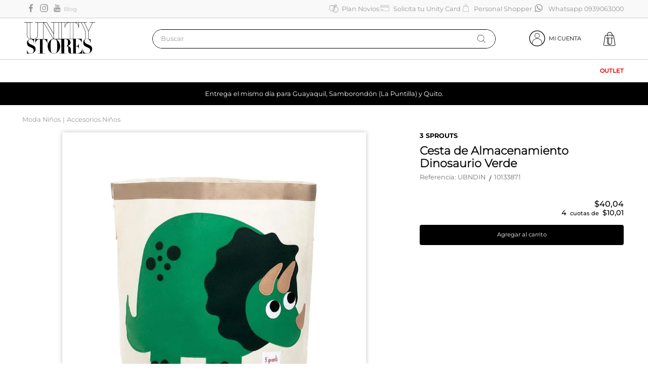

--- FILE ---
content_type: text/html; charset=utf-8
request_url: https://www.google.com/recaptcha/enterprise/anchor?ar=1&k=6LdV7CIpAAAAAPUrHXWlFArQ5hSiNQJk6Ja-vcYM&co=aHR0cHM6Ly93d3cudW5pdHlzdG9yZXMuY29tOjQ0Mw..&hl=es-419&v=N67nZn4AqZkNcbeMu4prBgzg&size=invisible&anchor-ms=20000&execute-ms=30000&cb=z7ijzwitqnic
body_size: 48899
content:
<!DOCTYPE HTML><html dir="ltr" lang="es-419"><head><meta http-equiv="Content-Type" content="text/html; charset=UTF-8">
<meta http-equiv="X-UA-Compatible" content="IE=edge">
<title>reCAPTCHA</title>
<style type="text/css">
/* cyrillic-ext */
@font-face {
  font-family: 'Roboto';
  font-style: normal;
  font-weight: 400;
  font-stretch: 100%;
  src: url(//fonts.gstatic.com/s/roboto/v48/KFO7CnqEu92Fr1ME7kSn66aGLdTylUAMa3GUBHMdazTgWw.woff2) format('woff2');
  unicode-range: U+0460-052F, U+1C80-1C8A, U+20B4, U+2DE0-2DFF, U+A640-A69F, U+FE2E-FE2F;
}
/* cyrillic */
@font-face {
  font-family: 'Roboto';
  font-style: normal;
  font-weight: 400;
  font-stretch: 100%;
  src: url(//fonts.gstatic.com/s/roboto/v48/KFO7CnqEu92Fr1ME7kSn66aGLdTylUAMa3iUBHMdazTgWw.woff2) format('woff2');
  unicode-range: U+0301, U+0400-045F, U+0490-0491, U+04B0-04B1, U+2116;
}
/* greek-ext */
@font-face {
  font-family: 'Roboto';
  font-style: normal;
  font-weight: 400;
  font-stretch: 100%;
  src: url(//fonts.gstatic.com/s/roboto/v48/KFO7CnqEu92Fr1ME7kSn66aGLdTylUAMa3CUBHMdazTgWw.woff2) format('woff2');
  unicode-range: U+1F00-1FFF;
}
/* greek */
@font-face {
  font-family: 'Roboto';
  font-style: normal;
  font-weight: 400;
  font-stretch: 100%;
  src: url(//fonts.gstatic.com/s/roboto/v48/KFO7CnqEu92Fr1ME7kSn66aGLdTylUAMa3-UBHMdazTgWw.woff2) format('woff2');
  unicode-range: U+0370-0377, U+037A-037F, U+0384-038A, U+038C, U+038E-03A1, U+03A3-03FF;
}
/* math */
@font-face {
  font-family: 'Roboto';
  font-style: normal;
  font-weight: 400;
  font-stretch: 100%;
  src: url(//fonts.gstatic.com/s/roboto/v48/KFO7CnqEu92Fr1ME7kSn66aGLdTylUAMawCUBHMdazTgWw.woff2) format('woff2');
  unicode-range: U+0302-0303, U+0305, U+0307-0308, U+0310, U+0312, U+0315, U+031A, U+0326-0327, U+032C, U+032F-0330, U+0332-0333, U+0338, U+033A, U+0346, U+034D, U+0391-03A1, U+03A3-03A9, U+03B1-03C9, U+03D1, U+03D5-03D6, U+03F0-03F1, U+03F4-03F5, U+2016-2017, U+2034-2038, U+203C, U+2040, U+2043, U+2047, U+2050, U+2057, U+205F, U+2070-2071, U+2074-208E, U+2090-209C, U+20D0-20DC, U+20E1, U+20E5-20EF, U+2100-2112, U+2114-2115, U+2117-2121, U+2123-214F, U+2190, U+2192, U+2194-21AE, U+21B0-21E5, U+21F1-21F2, U+21F4-2211, U+2213-2214, U+2216-22FF, U+2308-230B, U+2310, U+2319, U+231C-2321, U+2336-237A, U+237C, U+2395, U+239B-23B7, U+23D0, U+23DC-23E1, U+2474-2475, U+25AF, U+25B3, U+25B7, U+25BD, U+25C1, U+25CA, U+25CC, U+25FB, U+266D-266F, U+27C0-27FF, U+2900-2AFF, U+2B0E-2B11, U+2B30-2B4C, U+2BFE, U+3030, U+FF5B, U+FF5D, U+1D400-1D7FF, U+1EE00-1EEFF;
}
/* symbols */
@font-face {
  font-family: 'Roboto';
  font-style: normal;
  font-weight: 400;
  font-stretch: 100%;
  src: url(//fonts.gstatic.com/s/roboto/v48/KFO7CnqEu92Fr1ME7kSn66aGLdTylUAMaxKUBHMdazTgWw.woff2) format('woff2');
  unicode-range: U+0001-000C, U+000E-001F, U+007F-009F, U+20DD-20E0, U+20E2-20E4, U+2150-218F, U+2190, U+2192, U+2194-2199, U+21AF, U+21E6-21F0, U+21F3, U+2218-2219, U+2299, U+22C4-22C6, U+2300-243F, U+2440-244A, U+2460-24FF, U+25A0-27BF, U+2800-28FF, U+2921-2922, U+2981, U+29BF, U+29EB, U+2B00-2BFF, U+4DC0-4DFF, U+FFF9-FFFB, U+10140-1018E, U+10190-1019C, U+101A0, U+101D0-101FD, U+102E0-102FB, U+10E60-10E7E, U+1D2C0-1D2D3, U+1D2E0-1D37F, U+1F000-1F0FF, U+1F100-1F1AD, U+1F1E6-1F1FF, U+1F30D-1F30F, U+1F315, U+1F31C, U+1F31E, U+1F320-1F32C, U+1F336, U+1F378, U+1F37D, U+1F382, U+1F393-1F39F, U+1F3A7-1F3A8, U+1F3AC-1F3AF, U+1F3C2, U+1F3C4-1F3C6, U+1F3CA-1F3CE, U+1F3D4-1F3E0, U+1F3ED, U+1F3F1-1F3F3, U+1F3F5-1F3F7, U+1F408, U+1F415, U+1F41F, U+1F426, U+1F43F, U+1F441-1F442, U+1F444, U+1F446-1F449, U+1F44C-1F44E, U+1F453, U+1F46A, U+1F47D, U+1F4A3, U+1F4B0, U+1F4B3, U+1F4B9, U+1F4BB, U+1F4BF, U+1F4C8-1F4CB, U+1F4D6, U+1F4DA, U+1F4DF, U+1F4E3-1F4E6, U+1F4EA-1F4ED, U+1F4F7, U+1F4F9-1F4FB, U+1F4FD-1F4FE, U+1F503, U+1F507-1F50B, U+1F50D, U+1F512-1F513, U+1F53E-1F54A, U+1F54F-1F5FA, U+1F610, U+1F650-1F67F, U+1F687, U+1F68D, U+1F691, U+1F694, U+1F698, U+1F6AD, U+1F6B2, U+1F6B9-1F6BA, U+1F6BC, U+1F6C6-1F6CF, U+1F6D3-1F6D7, U+1F6E0-1F6EA, U+1F6F0-1F6F3, U+1F6F7-1F6FC, U+1F700-1F7FF, U+1F800-1F80B, U+1F810-1F847, U+1F850-1F859, U+1F860-1F887, U+1F890-1F8AD, U+1F8B0-1F8BB, U+1F8C0-1F8C1, U+1F900-1F90B, U+1F93B, U+1F946, U+1F984, U+1F996, U+1F9E9, U+1FA00-1FA6F, U+1FA70-1FA7C, U+1FA80-1FA89, U+1FA8F-1FAC6, U+1FACE-1FADC, U+1FADF-1FAE9, U+1FAF0-1FAF8, U+1FB00-1FBFF;
}
/* vietnamese */
@font-face {
  font-family: 'Roboto';
  font-style: normal;
  font-weight: 400;
  font-stretch: 100%;
  src: url(//fonts.gstatic.com/s/roboto/v48/KFO7CnqEu92Fr1ME7kSn66aGLdTylUAMa3OUBHMdazTgWw.woff2) format('woff2');
  unicode-range: U+0102-0103, U+0110-0111, U+0128-0129, U+0168-0169, U+01A0-01A1, U+01AF-01B0, U+0300-0301, U+0303-0304, U+0308-0309, U+0323, U+0329, U+1EA0-1EF9, U+20AB;
}
/* latin-ext */
@font-face {
  font-family: 'Roboto';
  font-style: normal;
  font-weight: 400;
  font-stretch: 100%;
  src: url(//fonts.gstatic.com/s/roboto/v48/KFO7CnqEu92Fr1ME7kSn66aGLdTylUAMa3KUBHMdazTgWw.woff2) format('woff2');
  unicode-range: U+0100-02BA, U+02BD-02C5, U+02C7-02CC, U+02CE-02D7, U+02DD-02FF, U+0304, U+0308, U+0329, U+1D00-1DBF, U+1E00-1E9F, U+1EF2-1EFF, U+2020, U+20A0-20AB, U+20AD-20C0, U+2113, U+2C60-2C7F, U+A720-A7FF;
}
/* latin */
@font-face {
  font-family: 'Roboto';
  font-style: normal;
  font-weight: 400;
  font-stretch: 100%;
  src: url(//fonts.gstatic.com/s/roboto/v48/KFO7CnqEu92Fr1ME7kSn66aGLdTylUAMa3yUBHMdazQ.woff2) format('woff2');
  unicode-range: U+0000-00FF, U+0131, U+0152-0153, U+02BB-02BC, U+02C6, U+02DA, U+02DC, U+0304, U+0308, U+0329, U+2000-206F, U+20AC, U+2122, U+2191, U+2193, U+2212, U+2215, U+FEFF, U+FFFD;
}
/* cyrillic-ext */
@font-face {
  font-family: 'Roboto';
  font-style: normal;
  font-weight: 500;
  font-stretch: 100%;
  src: url(//fonts.gstatic.com/s/roboto/v48/KFO7CnqEu92Fr1ME7kSn66aGLdTylUAMa3GUBHMdazTgWw.woff2) format('woff2');
  unicode-range: U+0460-052F, U+1C80-1C8A, U+20B4, U+2DE0-2DFF, U+A640-A69F, U+FE2E-FE2F;
}
/* cyrillic */
@font-face {
  font-family: 'Roboto';
  font-style: normal;
  font-weight: 500;
  font-stretch: 100%;
  src: url(//fonts.gstatic.com/s/roboto/v48/KFO7CnqEu92Fr1ME7kSn66aGLdTylUAMa3iUBHMdazTgWw.woff2) format('woff2');
  unicode-range: U+0301, U+0400-045F, U+0490-0491, U+04B0-04B1, U+2116;
}
/* greek-ext */
@font-face {
  font-family: 'Roboto';
  font-style: normal;
  font-weight: 500;
  font-stretch: 100%;
  src: url(//fonts.gstatic.com/s/roboto/v48/KFO7CnqEu92Fr1ME7kSn66aGLdTylUAMa3CUBHMdazTgWw.woff2) format('woff2');
  unicode-range: U+1F00-1FFF;
}
/* greek */
@font-face {
  font-family: 'Roboto';
  font-style: normal;
  font-weight: 500;
  font-stretch: 100%;
  src: url(//fonts.gstatic.com/s/roboto/v48/KFO7CnqEu92Fr1ME7kSn66aGLdTylUAMa3-UBHMdazTgWw.woff2) format('woff2');
  unicode-range: U+0370-0377, U+037A-037F, U+0384-038A, U+038C, U+038E-03A1, U+03A3-03FF;
}
/* math */
@font-face {
  font-family: 'Roboto';
  font-style: normal;
  font-weight: 500;
  font-stretch: 100%;
  src: url(//fonts.gstatic.com/s/roboto/v48/KFO7CnqEu92Fr1ME7kSn66aGLdTylUAMawCUBHMdazTgWw.woff2) format('woff2');
  unicode-range: U+0302-0303, U+0305, U+0307-0308, U+0310, U+0312, U+0315, U+031A, U+0326-0327, U+032C, U+032F-0330, U+0332-0333, U+0338, U+033A, U+0346, U+034D, U+0391-03A1, U+03A3-03A9, U+03B1-03C9, U+03D1, U+03D5-03D6, U+03F0-03F1, U+03F4-03F5, U+2016-2017, U+2034-2038, U+203C, U+2040, U+2043, U+2047, U+2050, U+2057, U+205F, U+2070-2071, U+2074-208E, U+2090-209C, U+20D0-20DC, U+20E1, U+20E5-20EF, U+2100-2112, U+2114-2115, U+2117-2121, U+2123-214F, U+2190, U+2192, U+2194-21AE, U+21B0-21E5, U+21F1-21F2, U+21F4-2211, U+2213-2214, U+2216-22FF, U+2308-230B, U+2310, U+2319, U+231C-2321, U+2336-237A, U+237C, U+2395, U+239B-23B7, U+23D0, U+23DC-23E1, U+2474-2475, U+25AF, U+25B3, U+25B7, U+25BD, U+25C1, U+25CA, U+25CC, U+25FB, U+266D-266F, U+27C0-27FF, U+2900-2AFF, U+2B0E-2B11, U+2B30-2B4C, U+2BFE, U+3030, U+FF5B, U+FF5D, U+1D400-1D7FF, U+1EE00-1EEFF;
}
/* symbols */
@font-face {
  font-family: 'Roboto';
  font-style: normal;
  font-weight: 500;
  font-stretch: 100%;
  src: url(//fonts.gstatic.com/s/roboto/v48/KFO7CnqEu92Fr1ME7kSn66aGLdTylUAMaxKUBHMdazTgWw.woff2) format('woff2');
  unicode-range: U+0001-000C, U+000E-001F, U+007F-009F, U+20DD-20E0, U+20E2-20E4, U+2150-218F, U+2190, U+2192, U+2194-2199, U+21AF, U+21E6-21F0, U+21F3, U+2218-2219, U+2299, U+22C4-22C6, U+2300-243F, U+2440-244A, U+2460-24FF, U+25A0-27BF, U+2800-28FF, U+2921-2922, U+2981, U+29BF, U+29EB, U+2B00-2BFF, U+4DC0-4DFF, U+FFF9-FFFB, U+10140-1018E, U+10190-1019C, U+101A0, U+101D0-101FD, U+102E0-102FB, U+10E60-10E7E, U+1D2C0-1D2D3, U+1D2E0-1D37F, U+1F000-1F0FF, U+1F100-1F1AD, U+1F1E6-1F1FF, U+1F30D-1F30F, U+1F315, U+1F31C, U+1F31E, U+1F320-1F32C, U+1F336, U+1F378, U+1F37D, U+1F382, U+1F393-1F39F, U+1F3A7-1F3A8, U+1F3AC-1F3AF, U+1F3C2, U+1F3C4-1F3C6, U+1F3CA-1F3CE, U+1F3D4-1F3E0, U+1F3ED, U+1F3F1-1F3F3, U+1F3F5-1F3F7, U+1F408, U+1F415, U+1F41F, U+1F426, U+1F43F, U+1F441-1F442, U+1F444, U+1F446-1F449, U+1F44C-1F44E, U+1F453, U+1F46A, U+1F47D, U+1F4A3, U+1F4B0, U+1F4B3, U+1F4B9, U+1F4BB, U+1F4BF, U+1F4C8-1F4CB, U+1F4D6, U+1F4DA, U+1F4DF, U+1F4E3-1F4E6, U+1F4EA-1F4ED, U+1F4F7, U+1F4F9-1F4FB, U+1F4FD-1F4FE, U+1F503, U+1F507-1F50B, U+1F50D, U+1F512-1F513, U+1F53E-1F54A, U+1F54F-1F5FA, U+1F610, U+1F650-1F67F, U+1F687, U+1F68D, U+1F691, U+1F694, U+1F698, U+1F6AD, U+1F6B2, U+1F6B9-1F6BA, U+1F6BC, U+1F6C6-1F6CF, U+1F6D3-1F6D7, U+1F6E0-1F6EA, U+1F6F0-1F6F3, U+1F6F7-1F6FC, U+1F700-1F7FF, U+1F800-1F80B, U+1F810-1F847, U+1F850-1F859, U+1F860-1F887, U+1F890-1F8AD, U+1F8B0-1F8BB, U+1F8C0-1F8C1, U+1F900-1F90B, U+1F93B, U+1F946, U+1F984, U+1F996, U+1F9E9, U+1FA00-1FA6F, U+1FA70-1FA7C, U+1FA80-1FA89, U+1FA8F-1FAC6, U+1FACE-1FADC, U+1FADF-1FAE9, U+1FAF0-1FAF8, U+1FB00-1FBFF;
}
/* vietnamese */
@font-face {
  font-family: 'Roboto';
  font-style: normal;
  font-weight: 500;
  font-stretch: 100%;
  src: url(//fonts.gstatic.com/s/roboto/v48/KFO7CnqEu92Fr1ME7kSn66aGLdTylUAMa3OUBHMdazTgWw.woff2) format('woff2');
  unicode-range: U+0102-0103, U+0110-0111, U+0128-0129, U+0168-0169, U+01A0-01A1, U+01AF-01B0, U+0300-0301, U+0303-0304, U+0308-0309, U+0323, U+0329, U+1EA0-1EF9, U+20AB;
}
/* latin-ext */
@font-face {
  font-family: 'Roboto';
  font-style: normal;
  font-weight: 500;
  font-stretch: 100%;
  src: url(//fonts.gstatic.com/s/roboto/v48/KFO7CnqEu92Fr1ME7kSn66aGLdTylUAMa3KUBHMdazTgWw.woff2) format('woff2');
  unicode-range: U+0100-02BA, U+02BD-02C5, U+02C7-02CC, U+02CE-02D7, U+02DD-02FF, U+0304, U+0308, U+0329, U+1D00-1DBF, U+1E00-1E9F, U+1EF2-1EFF, U+2020, U+20A0-20AB, U+20AD-20C0, U+2113, U+2C60-2C7F, U+A720-A7FF;
}
/* latin */
@font-face {
  font-family: 'Roboto';
  font-style: normal;
  font-weight: 500;
  font-stretch: 100%;
  src: url(//fonts.gstatic.com/s/roboto/v48/KFO7CnqEu92Fr1ME7kSn66aGLdTylUAMa3yUBHMdazQ.woff2) format('woff2');
  unicode-range: U+0000-00FF, U+0131, U+0152-0153, U+02BB-02BC, U+02C6, U+02DA, U+02DC, U+0304, U+0308, U+0329, U+2000-206F, U+20AC, U+2122, U+2191, U+2193, U+2212, U+2215, U+FEFF, U+FFFD;
}
/* cyrillic-ext */
@font-face {
  font-family: 'Roboto';
  font-style: normal;
  font-weight: 900;
  font-stretch: 100%;
  src: url(//fonts.gstatic.com/s/roboto/v48/KFO7CnqEu92Fr1ME7kSn66aGLdTylUAMa3GUBHMdazTgWw.woff2) format('woff2');
  unicode-range: U+0460-052F, U+1C80-1C8A, U+20B4, U+2DE0-2DFF, U+A640-A69F, U+FE2E-FE2F;
}
/* cyrillic */
@font-face {
  font-family: 'Roboto';
  font-style: normal;
  font-weight: 900;
  font-stretch: 100%;
  src: url(//fonts.gstatic.com/s/roboto/v48/KFO7CnqEu92Fr1ME7kSn66aGLdTylUAMa3iUBHMdazTgWw.woff2) format('woff2');
  unicode-range: U+0301, U+0400-045F, U+0490-0491, U+04B0-04B1, U+2116;
}
/* greek-ext */
@font-face {
  font-family: 'Roboto';
  font-style: normal;
  font-weight: 900;
  font-stretch: 100%;
  src: url(//fonts.gstatic.com/s/roboto/v48/KFO7CnqEu92Fr1ME7kSn66aGLdTylUAMa3CUBHMdazTgWw.woff2) format('woff2');
  unicode-range: U+1F00-1FFF;
}
/* greek */
@font-face {
  font-family: 'Roboto';
  font-style: normal;
  font-weight: 900;
  font-stretch: 100%;
  src: url(//fonts.gstatic.com/s/roboto/v48/KFO7CnqEu92Fr1ME7kSn66aGLdTylUAMa3-UBHMdazTgWw.woff2) format('woff2');
  unicode-range: U+0370-0377, U+037A-037F, U+0384-038A, U+038C, U+038E-03A1, U+03A3-03FF;
}
/* math */
@font-face {
  font-family: 'Roboto';
  font-style: normal;
  font-weight: 900;
  font-stretch: 100%;
  src: url(//fonts.gstatic.com/s/roboto/v48/KFO7CnqEu92Fr1ME7kSn66aGLdTylUAMawCUBHMdazTgWw.woff2) format('woff2');
  unicode-range: U+0302-0303, U+0305, U+0307-0308, U+0310, U+0312, U+0315, U+031A, U+0326-0327, U+032C, U+032F-0330, U+0332-0333, U+0338, U+033A, U+0346, U+034D, U+0391-03A1, U+03A3-03A9, U+03B1-03C9, U+03D1, U+03D5-03D6, U+03F0-03F1, U+03F4-03F5, U+2016-2017, U+2034-2038, U+203C, U+2040, U+2043, U+2047, U+2050, U+2057, U+205F, U+2070-2071, U+2074-208E, U+2090-209C, U+20D0-20DC, U+20E1, U+20E5-20EF, U+2100-2112, U+2114-2115, U+2117-2121, U+2123-214F, U+2190, U+2192, U+2194-21AE, U+21B0-21E5, U+21F1-21F2, U+21F4-2211, U+2213-2214, U+2216-22FF, U+2308-230B, U+2310, U+2319, U+231C-2321, U+2336-237A, U+237C, U+2395, U+239B-23B7, U+23D0, U+23DC-23E1, U+2474-2475, U+25AF, U+25B3, U+25B7, U+25BD, U+25C1, U+25CA, U+25CC, U+25FB, U+266D-266F, U+27C0-27FF, U+2900-2AFF, U+2B0E-2B11, U+2B30-2B4C, U+2BFE, U+3030, U+FF5B, U+FF5D, U+1D400-1D7FF, U+1EE00-1EEFF;
}
/* symbols */
@font-face {
  font-family: 'Roboto';
  font-style: normal;
  font-weight: 900;
  font-stretch: 100%;
  src: url(//fonts.gstatic.com/s/roboto/v48/KFO7CnqEu92Fr1ME7kSn66aGLdTylUAMaxKUBHMdazTgWw.woff2) format('woff2');
  unicode-range: U+0001-000C, U+000E-001F, U+007F-009F, U+20DD-20E0, U+20E2-20E4, U+2150-218F, U+2190, U+2192, U+2194-2199, U+21AF, U+21E6-21F0, U+21F3, U+2218-2219, U+2299, U+22C4-22C6, U+2300-243F, U+2440-244A, U+2460-24FF, U+25A0-27BF, U+2800-28FF, U+2921-2922, U+2981, U+29BF, U+29EB, U+2B00-2BFF, U+4DC0-4DFF, U+FFF9-FFFB, U+10140-1018E, U+10190-1019C, U+101A0, U+101D0-101FD, U+102E0-102FB, U+10E60-10E7E, U+1D2C0-1D2D3, U+1D2E0-1D37F, U+1F000-1F0FF, U+1F100-1F1AD, U+1F1E6-1F1FF, U+1F30D-1F30F, U+1F315, U+1F31C, U+1F31E, U+1F320-1F32C, U+1F336, U+1F378, U+1F37D, U+1F382, U+1F393-1F39F, U+1F3A7-1F3A8, U+1F3AC-1F3AF, U+1F3C2, U+1F3C4-1F3C6, U+1F3CA-1F3CE, U+1F3D4-1F3E0, U+1F3ED, U+1F3F1-1F3F3, U+1F3F5-1F3F7, U+1F408, U+1F415, U+1F41F, U+1F426, U+1F43F, U+1F441-1F442, U+1F444, U+1F446-1F449, U+1F44C-1F44E, U+1F453, U+1F46A, U+1F47D, U+1F4A3, U+1F4B0, U+1F4B3, U+1F4B9, U+1F4BB, U+1F4BF, U+1F4C8-1F4CB, U+1F4D6, U+1F4DA, U+1F4DF, U+1F4E3-1F4E6, U+1F4EA-1F4ED, U+1F4F7, U+1F4F9-1F4FB, U+1F4FD-1F4FE, U+1F503, U+1F507-1F50B, U+1F50D, U+1F512-1F513, U+1F53E-1F54A, U+1F54F-1F5FA, U+1F610, U+1F650-1F67F, U+1F687, U+1F68D, U+1F691, U+1F694, U+1F698, U+1F6AD, U+1F6B2, U+1F6B9-1F6BA, U+1F6BC, U+1F6C6-1F6CF, U+1F6D3-1F6D7, U+1F6E0-1F6EA, U+1F6F0-1F6F3, U+1F6F7-1F6FC, U+1F700-1F7FF, U+1F800-1F80B, U+1F810-1F847, U+1F850-1F859, U+1F860-1F887, U+1F890-1F8AD, U+1F8B0-1F8BB, U+1F8C0-1F8C1, U+1F900-1F90B, U+1F93B, U+1F946, U+1F984, U+1F996, U+1F9E9, U+1FA00-1FA6F, U+1FA70-1FA7C, U+1FA80-1FA89, U+1FA8F-1FAC6, U+1FACE-1FADC, U+1FADF-1FAE9, U+1FAF0-1FAF8, U+1FB00-1FBFF;
}
/* vietnamese */
@font-face {
  font-family: 'Roboto';
  font-style: normal;
  font-weight: 900;
  font-stretch: 100%;
  src: url(//fonts.gstatic.com/s/roboto/v48/KFO7CnqEu92Fr1ME7kSn66aGLdTylUAMa3OUBHMdazTgWw.woff2) format('woff2');
  unicode-range: U+0102-0103, U+0110-0111, U+0128-0129, U+0168-0169, U+01A0-01A1, U+01AF-01B0, U+0300-0301, U+0303-0304, U+0308-0309, U+0323, U+0329, U+1EA0-1EF9, U+20AB;
}
/* latin-ext */
@font-face {
  font-family: 'Roboto';
  font-style: normal;
  font-weight: 900;
  font-stretch: 100%;
  src: url(//fonts.gstatic.com/s/roboto/v48/KFO7CnqEu92Fr1ME7kSn66aGLdTylUAMa3KUBHMdazTgWw.woff2) format('woff2');
  unicode-range: U+0100-02BA, U+02BD-02C5, U+02C7-02CC, U+02CE-02D7, U+02DD-02FF, U+0304, U+0308, U+0329, U+1D00-1DBF, U+1E00-1E9F, U+1EF2-1EFF, U+2020, U+20A0-20AB, U+20AD-20C0, U+2113, U+2C60-2C7F, U+A720-A7FF;
}
/* latin */
@font-face {
  font-family: 'Roboto';
  font-style: normal;
  font-weight: 900;
  font-stretch: 100%;
  src: url(//fonts.gstatic.com/s/roboto/v48/KFO7CnqEu92Fr1ME7kSn66aGLdTylUAMa3yUBHMdazQ.woff2) format('woff2');
  unicode-range: U+0000-00FF, U+0131, U+0152-0153, U+02BB-02BC, U+02C6, U+02DA, U+02DC, U+0304, U+0308, U+0329, U+2000-206F, U+20AC, U+2122, U+2191, U+2193, U+2212, U+2215, U+FEFF, U+FFFD;
}

</style>
<link rel="stylesheet" type="text/css" href="https://www.gstatic.com/recaptcha/releases/N67nZn4AqZkNcbeMu4prBgzg/styles__ltr.css">
<script nonce="WU8cH5gX2SxwDSEQyzH3VQ" type="text/javascript">window['__recaptcha_api'] = 'https://www.google.com/recaptcha/enterprise/';</script>
<script type="text/javascript" src="https://www.gstatic.com/recaptcha/releases/N67nZn4AqZkNcbeMu4prBgzg/recaptcha__es_419.js" nonce="WU8cH5gX2SxwDSEQyzH3VQ">
      
    </script></head>
<body><div id="rc-anchor-alert" class="rc-anchor-alert"></div>
<input type="hidden" id="recaptcha-token" value="[base64]">
<script type="text/javascript" nonce="WU8cH5gX2SxwDSEQyzH3VQ">
      recaptcha.anchor.Main.init("[\x22ainput\x22,[\x22bgdata\x22,\x22\x22,\[base64]/[base64]/[base64]/[base64]/[base64]/[base64]/KGcoTywyNTMsTy5PKSxVRyhPLEMpKTpnKE8sMjUzLEMpLE8pKSxsKSksTykpfSxieT1mdW5jdGlvbihDLE8sdSxsKXtmb3IobD0odT1SKEMpLDApO08+MDtPLS0pbD1sPDw4fFooQyk7ZyhDLHUsbCl9LFVHPWZ1bmN0aW9uKEMsTyl7Qy5pLmxlbmd0aD4xMDQ/[base64]/[base64]/[base64]/[base64]/[base64]/[base64]/[base64]\\u003d\x22,\[base64]\\u003d\x22,\x22GMO9ISc5wp01w70KwonCuRnDhxLCrsOJVXZQZ8OISQ/DoEwnOF0DwpHDtsOiDT16WcKqe8Kgw5Iaw6jDoMOWw55cICUpG0p/[base64]/DvSNXfyHComHDtsK/GSrDnXhWw5LCk8OHw6rCjmVAw6BRAGzCkTVXw7XDjcOXDMOFYz09PUfCpCvCl8ONwrvDgcORwrnDpMOfwrJAw7XCssODZgAywq5lwqHCt1bDmMO8w4ZfRsO1w6E9McKqw6tdw64VLlTDicKSDsOlV8ODwrfDhMO+wqV+dlU+w6LDnk5ZQkLClcO3NTF/worDj8KGwpYFRcOjMn1JJMKcHsOywofCpMKvDsKCwoHDt8K8YsK0IsOiYy1fw6QsWSARS8O2P1RWShzCu8KBw7oQeVRPJ8Kiw6TCuzcPHR5GCcKPw7XCncOmwpDDsMKwBsO3w5/DmcKbXWjCmMORw5/Cm8K2woB2R8OYwpTCjFXDvzPClsOgw6XDkXnDuWw8DVYKw6EmL8OyKsK+w7lNw6gOwqfDisOUw509w7HDnEovw6obc8KEPzvDtiREw6h/wpBrRyHDphQ2wqUrcMOAwoM9CsORwpI1w6FbSsKoQX4WHcKBFMKEalggw5RFeXXDpsOBFcK/[base64]/CpGPCssO3SFojDMKYJsKCDAsAYsObP8O2S8K4EsOgFQY5LFshYcO9Hwg0ZCbDs3hRw5lUagdfTcOWaX3Cs11Nw6B7w4BPaHplw6rCgMKgR25owplxw69xw4LDqznDvVvDhsKCZgrCu0/[base64]/CmwjCm3RSdgQ4w6bCkSYTwrvCpcO/worDiF8+wq8PBRXCgzdSwqfDucOPFDHCn8OhYhPCjz3CmMOow7TCmcK+wrLDscOJVnDCiMKXFjUkB8KwwrTDlw4CXXopbMOSKsKSV1LCt1LCucOXVw3CsMO8GMOQQMKiw6dKF8O9S8OtMW5YPcKWwqByXETDh8O0fsOVFsOiUU7DmcO7wp7CmcOoBE/[base64]/CgMOhEWzCjcK2w7bCksOpw7LCiB/[base64]/DtsKKG0bCg1UcwpDDi3EEIXt0P2piwqZJbCgCw5nChwxSWz/DnHLCisOGwrlLw7TDhcK0AMOIwrBPwrjClUkzwr3Cm37Djy9Cw4d7w7xcYcK/[base64]/CqFbCu8O8YkcQw4EEOcOxwpfCilNVFGprwqjDjQDDgcKNwojDpjHCksKadhvDsicuw6lBwq/DiRXDoMKAwqDDmcKINR4dIMK7W1Ufw6TDjcOPXX4Bw4IfwprCs8KhTnwNKcOjwpcjCMKsECkLw4LDo8O4wrJGZ8OYScKewokcw7UuQMOyw6kgw6/CoMOQIk7CiMKlw4xMwp5Bw6LChMKGBnppOcOrI8KHHVHDpS/[base64]/w7vDisKCwqrDuRp4NxbCmMO3GsKDwrdBWmIETcK8F8OgOyBtfHrDpMOlRUZjwqpkwpUhX8KnwoLDr8O/O8Odw6gsdMOowozCo1zDsDB9EVJLD8OUw7ESw5BZWkgcw5vDi07CjMOaPMOdRRfCg8Kjw40qw5EUcsKKKi/DqXLCtMKfwr9oRcO6YF9SwofCpcOqw7Brw4vDg8KBfMOGFDpxwoRUL2pGw41YwpLCqy/DtwDCtsKawqfDnMKaWzLDh8KFDGBJw5XCvzsMwqQeQC5Lw4/DnsOKwrbDrsK5esKtwqvChsOkfcK/[base64]/[base64]/[base64]/DhUvDvsOdwp3CnsOcFMKYI8K0acKkwoTDmMONOsKsw7TCg8OwwrkkQjvDh3nDu3JWw55oUcOQwq5iGMKyw6gsXcKgGcOiwpFYw6p9BijCmsKuXAnDtQDCmi/Ci8KpH8O/wpYMwrvCmCsXDw0kwpJgwpF/[base64]/UzXChsKOYsOMw7vDmSB4wqzConw9O8OfNMOQUXoow6/[base64]/Dg8OpPHEZw7nDlHXCt8OIGjfDsMO4w7TDgsOmwq/DqyDDqcKiw6DCkGoEOUoxRTh0NcKtI3kvZRt3HA/CuBbDk0RvwpfDjg4iDsKmw54awrjDsxrDn1DDuMKiwrJWBk4vU8KISgfCmMOUAwDDm8O3w7pmwosCQMOYw5V4X8OfdA5wRcOuwrXDmDdAw5vCthfDr0fCsHLDpMONwqFhw7LCl1XDpCB+w6F/woTCoMKkw7QVUgXDvsK8WQNtU0dFwp9+H0rDpsOSYsKjWHpwwpY/wqR8FcOKU8O3w6PCkMKywqXDqn0RTcKtRCTCnmp+KSc/wq5fR1EoUsKrPX0YEVRNckFYSBgbR8OoWC1jwq/CpHrDq8K/wqE0w5LDkiXDikRIacKWw5rCuUIiDsKjbEjCmMOpwpkGw5fClUYrwofCkcOOw5HDs8OAYsKFwofDgQ9THcOBwplIwrIfwr5JUUomPx0cKMKKwpnDt8KAMsOrwqnCt0Fyw4/[base64]/Dp8KUw65Ew6I1BcOpalnCv8Otw5hlcW7CnsOVdDjCl8KhdsKtw43DnA9jw5LCk0ZFwrFxKcOgbn3Cn2DCpkjCq8KHacOaw6w/[base64]/[base64]/[base64]/SSNoPsKsw63DlsOzB2xjE1lEw6cgHjPCnMOzOMOGw77CmcOtw5/DkMOLMcOnIQbDnMKPOMKQGDjDkMKzw5lcwrHDpsKKw5jChS7DllfDicOFGhDDs13ClGI/wo3DocOyw4AKwqPClsKKOsKkwr/Cs8KOwrQwWsKLw5jDmzTDgETCtQHDvQXDosONdsKGw4DDoMKRwqDDjMO5w7DDqmXCicOKOsKSVhDCncO1A8Kpw6QiOWF6CcOWXcKFbi4JbAfDqMOBwojCv8OWwr80w6ckNzPDvlfCjUvDqMOdwp/DnBc5w450ERkmw6fDsB/DkT1GL27DsiN6w77DsiPChsKcwoLDrS/ChsOCw61Cw6t1wpMew7zCjsO5w57CnmA0VgYofB0RwonDiMO8wq/CjMKDw6bDlkfClC40bzBbH8K6HFTDgAc2w6vCpsKnJcKbwpRBFMKAwqrCssOIwokmw5LDo8Oqw4vDq8OtEcKwSg7CrcKow6XCqjvDjhbDusKMwrLDvGV/wo0aw41qwrnDpsOMeyJkThLDhMKiKQjCsMK1wpzDqG0uw5bDo13Dl8Kiw6/Cs2TCmxwvLFMywonDg03Cj3heW8O5w5Y4XRDCrQ4jZMK+w6vDtElTwq/CsMO4axzDl0rDksKQUcOeOHvDnsOlMzEmYFIEVEAGwo/CoiLCkTBRw5bDsi/CnWRnAsOYwojDkVjDkFhVw7PDpcO0LBXCpcOSfMOfBX8cYznDgilawq4Ow6bChl/DqXUBwofDnsKUPMKePcKhw5rDgMKdw4MtWcKSMcO0OUjDvFvDjWk3Vy3CgMOqwqseXU52w4zDrHkWfCXCmVQvAcK1QF9Jw5zCkx/CsHcjw65UwpJPWRnDk8KGIHE4DxpHw73DpgVZwrrDvsKDdHzCj8KPwqjDk2vCjk/[base64]/DhsOCwq7Dsz7Cmx8+anoGOsK7XcO5wrvDgB9laUHCkMOoCsOJeERtBy8tw7DCj2QJEFIgw6LDrMOOw79ZwqXDs1g8Swshwq/Du286wp3DtsOAw74tw4MXLFLChsOLc8OIw4MEBMKow5oSTQHDvcKTUcObXsOLX0jCk2HCojnDtyHCmMKrAMO4D8OxE0XDhQXCuwLDpcKcw4jCqMKnwq9DTMOZwqEaFC/DggrCvUPCrgvDoC0rLn7DtcOxwpLDk8KbwrrDhHowRC/Cq01LDMKOw6jCtcKFwrrCjj/DnRcHXGoJMn1/VGHDgFHCkcKEwrLCkcKqKsKNwqnCp8O1WXjDnELCjXPDn8O4HcOewobDisKyw7LDrsKVAjplwoh9wrfDpgZVwpfCvsKMw40GwqVkwpDCpMKfW3fDt07DncO/wpkkw4ERZcOFw7nCmVTDlcO4w7nDhMO2VjbDqsOyw5DDgy/CpMK+U2/CqFIaw43CuMOjwp03WMOdw6/[base64]/DmcOPKcOZG8OMGm43fxVlwonCs8Oiwrt6bcOhwqI5w4Euw4bCpMOFNBBoInjCscOfw4PCrUHDs8OMYMKCCsOZYU3Ds8K+W8OYMsK9azzDihoJf37ChMOkOcO+w53DjMKic8Oqw44DwrFDwpzDsV8gWxrCul/DqxAWCcKhZMOQc8OUPMOtHcKswq53wpvDkQnDjcKNTMKUwpTCi1/Ct8Ojw6oidGsew6c0w53CqkfDs0zChwJrFsOFA8OywpQAHcKLw7p/aXDDvylGwp/DtQ/[base64]/Cv3LCksOvGMOJbkoddXvDkcKUw7U6BDzDmcOKwqPDmsKWwp4iNcKzwqBJVsKAFcOcWsOvwr7DtcK2HWfCsSINKlgCwqkAZcOWfyVwbcOIwrTCkcKNw6FHBcOMwoTDkSU+w4fCpsO4w6PDhMK6wrduw5zCoVXDq03ClsKUwqjCtsK8wpbCq8O0wr/ClsKfTX8OGMKqw5lHwrIHQmnCj3fCtMKawpbCmcOWPMKDwq3CnMOYABAOTgl1VcK8T8Oiw5/[base64]/DvDNwwqHCqMO9DmjDv2osTsOtD8Kxwpo3TlXDhQtCwo/CgjdbwpnDvhEZS8OgVcOjH2TCpMO3wqXDrx/Dl2oKBsOyw4LDr8KpDjfDlMKtIsOZw7cQUnTDpl8pw6PDlHU7w6xowppYwqXClcOjwqfCtC0Pwo/DtCMKG8KIBx47bcOkOkpmwqE7w60kcDvDvXHCsMOEw5low4zDicOtw6JYw4pMw5pEwpHDp8OOSMOICwNYMyPCkcKVwpcUwq/DnsKnw7EjdjlKXFcQw55VcMOyw6w3RsK/[base64]/Dpw4EdMOOLW/Ds0zCkcOMNT/CsRxjSRhmUMKIKB08wowqwrXDhXRMw5XDoMKfw4DCjBA8EMO7wpXDssOLwqt/wqsGKEojbTrClC/[base64]/w4NkbcOgwpPDn8OSYkAuEhvDisKGw7fDt0LCt8OMdsKAKCXDmMKuCmjCmDBVHQk0Q8KBwp/DisKswpbDmhEdM8KHKknCsUESwolhwp3CocKWIidZFsK3PcObWRfDmzPDg8KyA1JqeX0MwpbDsmzCimTCoDTDncOkMsKBU8Kbw5DCg8OsFGVOwrLClcObTBsxw5bDjMOUw4rCqsOKWcOmRnx5wrguwpM/[base64]/CgV0xwoTDhX7DtsO2wofDoMKqIMKneW9/[base64]/[base64]/wobCl8KNw6o7wrLDuMKhPsO4w7V7w6PCicO/wq/DlsKhw4fDrG7CinfDh1t+d8KaSMKHXDN9wrNMwphNwqnDi8OKJFnCqE5WF8KJOgrDiRwuXsOHwp/DnsOkwp7CicKDAkPDo8Kfw40tw6bDqnPDiRkMwrvDsFE0wrrCgsO6UsKAwpXDk8KXHDQ6wrHCgU4+FMOQwrgkecOpw7Y2YGhRBMOJWMKzTVrDoQtuw5t0w4DDusKRwo0BVMOKwp3CjMOfwozDr3DDvmh/wpbCkcKqwpLDhcObFMK+woMiXmpOccO+w57CvyMcAxfCvcKndHhdwrXDiB5GwqFvR8KkAcKoZsOEbEgJLcOCw6vCjksgw7BMbcKRw7ggLgzCvsOWw5vCtsOKQ8KYRHjDpHUpwpclw6R1FSjCksKjL8OOw7QoQsOUMEXDtMOUw73CqxR8wr9/[base64]/Di8KKI8OHw75PwpZvKF1WH0Buw5Iawr/DjGjCk8ODwpDChMKTwrLDusKjLllwHREgC2MkMF3Dp8OSwo8pw5gPJcKUZcOMw7nCs8OVMMOGwpzCglw1HcOeL2/CjF0mw5jDhAjCrVRpT8O1w6g1w7/CulVeNBnDu8KRw68DEsK6w5LDoMKHdMKiwrQaXSHCrkTDoSVww4bCjgJLDsK9JCPDvA1+wqdZL8KRFcKSG8K3AkouwrgSwqdRw7d/[base64]/CcOewrLDuMO0wrcdwrdMfW4+NcOGwrEmF8O5XR7ChsKvVRbDlzQqQWhBIF3CvsKnw5R/MiTCi8KiTUrDjCfCsMKAw5FZA8OXwpTCjcKWRsOrN2PCl8KMwrECwq/CvcKzw7LCjQDCmFR0w54lwp8uw43CjsKcwqrDj8OUScKkOMOOw55mwoHDncK2wq1rw6TCkgVBN8KYD8O0bFfCtcKwJ3/CksK1wpMQw49lw6MAPcOBSMKAw6IZw5XCkSzDpMK5wprCoMOTOQ5Kw4IiVMKjXsKxWsOZN8K/LnrCrxUcw67Cj8OLwo/[base64]/[base64]/DlMOBwo4Iw6/[base64]/Dh3ZPw7JjRcK6w4lQZVnCi8KcVMKOwq4mwo9wAm4lG8Kow53DpsO/Q8K9KMO5w5HCtxYOw4vCu8O+FcKAKBrDtWoCwrzDg8Kmw7fDk8Ksw5c4UMO5w6kzBcKUM3YdwqfDoAsvGFggIR7Dhk/CogVrewrCicOcw710XsKmKAJnw5xsGMOCwpdiw73CqHQfd8OZwoNmdMKVwrwGS09Sw6o0w5MwwpjDlMKWw4/Duldcw7oZw5DCmRtoEcKRwrosAMK5eBXCoTDDjRk0JcKYHnTCuSJCJcKbHMKGw53DthLDoFUjwr8Nwq9ow65kwoPCksOqw7rDucKgWBfDlQYrWEB/GRsbwr4ewpojwrF5w5tiIizCvzrCl8K2w5xAw55yw5XClnIfw5fCmHnDpcKXw6LCmHrDoA/CjsOgA3ttMMOIw7JXwo/CusOywrtjwrZkw60OR8Ojwp/CrMKLC1jCg8OvwpUXwp3DkxYow4XDicO+CEY7Gz3DvjlRQsOLSX7DnsKXwrrCkgnCpsOQw5PDk8Omw4E3QMKVNMOFO8O6w7nDiQZlw4cFwqnDtjolAsKeNMKsWiXDo0BGGMOGwobDqMOzTSUkKx7CoR7CrSXCjzsSbcOnZ8O4XWHCo3vDv3/DklLDlMO2W8OawrHCscObwpNteh7Dn8OHSsObwrzCpsK9HsKDRTR1YFPDrcOZQMO1IA0vwq9fw5/[base64]/Du8OiDT7Dtl7CusKkw6EqPMK/w4XDhWfDh8KEdh9wPsKRKcOZwrbDtsOhwpEHwq/[base64]/LXhmwqPDmAYGFsOhw6jCpWoIFV3CmCxywqFsJsKEHHbDvcOGDsKhRRBWTBMyEsOrAy3CvMO6w4sZEFgWwo3CpGhqwrPDr8OLZGoScz4Aw4lKwobCqMOBw6/CoB/DrsOMJMONwrnCtnrDuV7DrgFDVcKxdiDDgsK8QcO9wpVZwpjDnCDCmcKLwrd7w6BiwqLDnHl2YMOhLDcgwqVzw54fwqXCvlApasKuw61MwrPDgcKjw5rCk3MqDHPCmsKTwqc6w7PCrSF9RMOYAsKGw4d/w4kaRyTDlMO/wrTDi29awpvCskIrwq/Dq28gw6LDrV9ZwpNHOzbDt2bDu8KHwqjDmcKZwpxvw7XCv8KFaQbDs8KjZMKZwrcmwpMrw67DjEcmwpBZwq/[base64]/[base64]/wopawrwqw7vCp0wrwr7CliFSwrLCrAJww6fDimVsd2JrPsK2w7xMRsKEIcOJe8OWHsOnakQBwrFOUznDgsOhw7LDr2PCuHQLw7FhYsKkE8Kcwq3Cq3RJXsKPw4bDtgMxw4TCicOFwqszwpHCiMKbKCzCsMOUA1cxw6/[base64]/CksKyAwXChcOzwop9CMOPw70nw40rGg8Hf8OBNCDCksK7w7lIw7HCiMKQw7QuDgLDu2HCkw80w5U2wqgSGis/w7lyZi3CmyM1w77DjsK9XAlwwqR8w4wkwrjDnR/CihrCs8OFw7/DtsOiMxFoQMKdwpPDrQbDlS88J8O+EMONwoxXHsO9wrHDjMKTwrzDqMKyTUlYNC7Cj17Dr8OzwoXClyMuw6zCtsOeD1XCiMK/S8OWGMKOwofDqRfDq3tnRSvCoHE/wrnCpABZZcKwJ8KuSWjDr0TDlH0UQcKkLsOcwo3Dg0QHw6HDrMKYw79afQvDvmBzQwXDlhUiwoPDvX7Dnz7CsS0LwoUFwrHCokdwI0UsdMKpGkA2asOowrImwpUbw7EnwrIEcBTDrAFUJsOdfsKtw4/[base64]/w70eIULClMOeO8KMXsOde8OlesKLwoAoWXbCjyrCmcKFF8K2w6vDlBDCvDUhwqXCtcOawoXCpcKDPDXDgcOEw6MORDXCkMKxKnBUSn/DtMK6YDEOQsK5O8KaRsKjw7/Co8OgNMOcZcO3w4cBDE/DpsOLwpnChcKBw7MGwqXDsjFSPMO7bijCnsKyDSIIw4towqBXGcKIwqUFw7l0wqvCvUzDjMOgcsOxwoVtwoA+w77Cpgxzw67DvmvDhcOHw5RITipfwq7DiEVwwrp1bsOBw5bCrl9Nw6bDhcKlEsO2WmDChTnDtGJpwpkvwpMdJ8KGRUQvw7/Cp8O3w4bCsMO2wqrDs8KcDsO3PMOdw6fCl8KOwpHDucKuKMOGwpAawo1mdsO5wq3CsMO4w4PDtMOcw7rCtxkww4/Ct1cQKmzCq3LCgA89w7nDlMOdUcKMwrDDmMKvwokMYVLDkDjCo8Kww7XCqAoWwrAWAMOhw6bCt8Klw4LCisKSAsOdBMOnw6PDjcOuw4fDnwXCrB49w5/ChizCk1NLw7nCoR5Gwp/DoEdowpbCnWHDvTbDjMKYGMOoOsKWbMK7w4tuwp/[base64]/ClDp4wpJyw4teYgQ0H8KWQMKEwpsjw54Fw79hXsK3wp5iw5toYMKVNsKTwo53w6vCtMOoGRlIHwLCrcOQwqfDjsOVw4nDn8K6w6ZvI1TDt8OkYcOGw5bCtC5DUcKjw49IOGXCsMOlw6fDhSDDmsKlMCrDsF3CgkJScMO7LQPDtMOQw5EIwr/Dj0YaEm44O8O2wrIJccKKw7EbSnPDvsK2YmrCj8Oew4R5w5XDnMOvw5p9fQ4Kw5HCph1zw6BEfiUTw6zDuMKTw4HDicKxwogMwpnChgYnwqDCt8K6TMOsw6ROacOCDD3DtH/CocKYwrrCo3RlQMOtw4UuGXR4UnLChsOYY33DnMKxwqlVw5gJVEbDiBQ7wqXDtMKIw4bCgMK6w6lpcVchKmkLdwLCuMOcVWBuw4nCuCHCsXw2wq88wqASwqXDlcOcwoMzw5/Ct8K/wqzDoCvCjRfDtStDwo9MPynCksKfw5fDqMK5w6jCgsOjVcKndsOSw6HCplzCiMK7w4BPwrjCrCdTw5HDnMKbHx4qw7vCviDDmw/CncOZw77CuT0mw752w6XCh8OfPcOJYsONeyNnH35EasKKwpENwqsgZVEWeMOEMnQBGBrCpxtOUsOkDBA6CsKKCGnClU7Cp1YDw6RZwo7CpcOlw79qwr/DjRlJCidXw4zCv8O8w6zDu3PDrwfCj8OlwpNNw4zCoi5zw7zCrCHDu8KLw5zDs35fwpIBwqwkw73DgHXCqUrDv13Ct8OUIz7CtMKpwofDkwYZwoIEe8O1wrp6CcK3d8Ocw4jCn8OqIw/DqcKcw5tTw7tZw5rCjiRzfH/[base64]/CpMO3HH/[base64]/CuMKeZGo3WcKOw5t/fMO0wpXCszLCgMKjI8KMdcK6ccKVVsK5w59HwrpYw5w/w7oiwpMMbzPDrQ/ClFZrw70iw5woeznCiMKJwrLCuMOgPzPDpgnDqcKIwqvCk3dswqnDjMKEM8OOTsOGw6vCtl5qw43DvSzDj8OMwp/DjcK/CsK6Yl0ow5/CgnhYwp8fwrxJMDNZcmbDlcO4wqlJUhdUw6TClTbDlzvCkEw4Mm5pMAg/wpVkw4/Ch8ORwoPClcKFP8O7w50Tw7kPwqcsw7fDgsOawrDDjMKUGMKsDT0TUGhyccOUw5Rxw7xowqNgwr3CgAJ8O1p1aMKaIsKbf3rCucO1Zkt7wonCu8OpwqzCoWHDnVnCucOuwpDDpsK+w44/wpXDp8OQw4jCkzxrN8KJw7bDs8Kiw7wTZsOxwoPDgcOewpV+EcOjGX/[base64]/DtcOYfg7DmMKNwr7ClHTCukUZw6XDsMO2wr8/w5U2wpPCocKmwpvDglnDmsKYwqLDknBIwrlkw70ww5TDusKbH8OBw6g1ZsO0XMKvXjvCk8KJwowvw5fCknnCrGUlVDzCvwEtwrbCkRUdR3DCmRbClcOmasKowqk+TBvDocKpPnV4w4XDvMKpw6TCi8OnW8OywrJTLVbCtMOSMnoSw6/[base64]/CvMK5wovDuAnCi8OGwpvDqMOrZ8OKwrnDnsOecMKiwobDqMOhw7AvXMOjwpA2w4TCkhx3wrIew6c8wo0ZaBfCtht3w5AXcsOjUMObW8Ktw6VjH8KkZsKwwoDCr8O/XcKrw4fCnDwOcgnChnbDgxjCoMK8w4B/w6QNwoN8TsKVwqhkwoUSOVzDlsOOw7nCtMK9w4XDv8Oaw7DDolPCrMKxwo98w70ww77DumfCgQ7ClAggasOAw4pFw7LDshbDunDCtS4wN2zCiUTDoVgNw45AeVPCtMO5w5/[base64]/[base64]/SsKcw7fDnsKTKRx2w4MnA8KZARHConV2bQzCr8KOfHjDm8KPw5TDnzdgwpzCoMO8wrgaw67CicOXw57DqsKcBcK6WmgfVcOKwoYhRVTCkMK8wo/CrWXDgsORw5DChsKiZGx6SD7CpBbCmMKuWQDDtj7CjSbCqMOXwrB6wohxwqPCuMKtwpbCpsKBUmzDqMKiw7h1ICIOwqsmBsO7F8OPAMKIwpNMwpfDoMOaw7B1ZMKmwqvDnXwnwrPDp8OKRsK4woQEdMOJR8K8AcOSQcKJw5zDunbDiMK6KMKzVxjCkz/CiQsbw4Npw6jDiF7CnnbCr8KbW8OYVTXDiMKkIcKqC8O6DS7CpsOowoDDtlF1OcOfH8O/w4bDli3CiMOdwpPCsMOEX8Klw6HCqcOnwrHDsxUOP8KlacO/MQUWYsOPQyfDoCfDhcKdIMKIY8K1w7TCoMKhPjTCuMKUwpzCtw9pw53CqFQabsOFTwsbwrDDtwjDpsKfw4LCpMOnw40lJsOZwo7CoMKoCMK6w782wp/DpMOKwoHCmcKyAxogwqdhcmjDpgTCvmnDkgfDukbCqMOoThYow6vCg27DvnJ3cQHCv8OMCcOpwofCvMOkNcOHw5PCuMO6w7x1L0skEFRuFQEyw4DDiMOawrXCrGUiXCtHwo3CmgFXX8OhcWJOQMOcAVk/WgzCmMO7w6gtMnTDpE7DqmHCnsO6QsOrw64zJcOUwrfDgWDCkyjCiBDCvMK3SFZjwpZNwprDpEHDs2VYwocQOXcTJMKHc8Oxw47DosO2dW3DkMK2I8OGwpkMFsKSw7sxw6DDnBcfTsKReAFwaMO8wpR9w67CgCbCmVkjMyfCi8K8woEMwoTChUHCqMK1wrpTw6hFIy/CtxttworCpcKcEcKww4Few4tQJsOPeXQPw5XCkwbDnsO4w4UuCX8qYRnCsXvCsHM0wrDDjxXCmMOKWQbCosKuV0zCo8KrI3hHw5rDlsOVwqfDocOZLHENTMKhw6wKKEtWw6ktOMK3bMK5w4ReI8KxMjU0QcOlEMKJw5vCosO/[base64]/Ck8KacRonMm5mFnzCpR7DgcOCbinChMOhM8KNesO7woMmw5YMwqrCjndgLMOrwoQFdMOEw7/[base64]/e8KnRsO+DsKiDsOjAcOYw5cgwo9/wq3DsMOSfDhGdsK9w5rCknDDvkVeN8KoLxIsEWvDozoZEWvDvCXDvsOsw7jCk1BAwpPCok8vG1AocsKiw58Gw5dmwr5UNULDs3olwqkdRVvCnEvDuBPDrcK8w4LDmXZ9GcO/wo/Dk8ORDF8MYHlvwpEZOcO9woHCo3h9wpdzYBcXw4sIw4DCmAw/YzNew41AcMKvOcKFwoLDm8Kcw7p+wrzCmw/[base64]/wotHwoHDpMKuElXDoMOSYUhXwo9KXRDDl17ChBbDsl/Dr0FKw545w4tEw5M7w6cdw57DtsKpfMK9UsKOwr7Ch8Okwq9yZ8OJIy/[base64]/CusORw7zDiMOKw55BB2Abw6lif8Kewo56w6IxNsOHFzDDp8Kcw6nDg8OJwqjDnQt7w6MDPsO4wq/DvivDscO8AMO0w4Bhw4Agw5lEwpNfREnDnUgZwpgmbsOUw7NxP8K2PsO4DjBJw7DDuRDCu33CrkzDsUTCrWzDgHgeVyrCog3DqGlrVsOywogjwrFuwpoRwopIwptBSsOgDBLCiFNzI8KZw60mUSFowollC8KGw5RHw4zClMKkwodOFsOtwoMxEsOHwoPCscKYw4/[base64]/GsK7w6jCv8Kmw5zCucKPQkMmwpbCmzgtLsKSw5LCgCYwEAzDhcKQwp9Iw4rDhVtKJ8K0wr7CgiDDq1dtwq/DncO6woDCsMOow6M9esO4eUUpU8OAUgxIMD0jw4XDsxVOwqBVw5tKw4/DhiZpwrDCiAscw55ZwpB5fgLDg8K8wrZqw71pPxlzw7Vmw7HCmsKiOABoVUfDp2XCpMKjwpDDmCE/w6Qbw5bDoi3CgMKpw5LCnCJcw5Rww7IGcsKswpvCqBvDtU4/V2Ekwp3CnjrDgAHCggtfwoPCvATCl08cw5kgw4XDoTPDusKGdcKXwonDscOGw6IeNg55w69HDsKpwrjCgk/CosKUw4E9wpfCpMK2w6DCiSQVwo/DsS5pBsOSOyhmwqHDhcOFw4jDkDt3b8OhA8O1wp9adsOpaGxYwqUYZMOdw7R9w59bw5/CpkQjw5HDpcK/w7bCvcO2LwUIMsOqIzXDgW3DvT15w6fCn8Ktw6zCuQ7DtMK3ehrCm8OHw7jCh8OWSFbCgWXCqA4QwoPDt8OnBcOUdsKtw7pywrDDqcO8wqcow5/[base64]/CrsOpB8Ouw4tuwo/Cu8OnwrQYwp7CvUnDvMOKM3Nywq3CpWw9L8K1WsOBwpjCicOEw7jDuGLCncKeQ0M/w4XDpGTCv0TDszLDk8KRwoQ3wqjCgsOywoV9ajVrKsOdU1Ujw53CsgNVTQFzYMOqXsOWwr/DjSk/[base64]/Dr8KyIkhwS8KXHgciwpHDksOGZ08Yw5p9YBsOw6saFhTDtMKhwpQgHMOfw7nCocObAAjCocO+w4/[base64]/DlTPDshjClMKAScK5wqQTw6LCuMOwJQLCij3CgnXDjmrCssOiV8OyesKjK1LDo8K7wpbClMOXSMKsw7zDncOmTcKxBsK+PcO2w7YAUcOQO8K5w4vCt8K5w6cowo1Uw7wWw789wq/ClsKDw5XDlsKxYiRzPFgQMxF8wrNewr3Dq8Ojw6zDm0LCrMOwTzw6wpZuK209woF+VFTDnhHCriU8wr5Rw5ktw4RZw6sYwpjDkSVkV8OKw7XDrQ9HwqXCgUXCl8KLO8KYw7vDlcOXwoXCicOYw6PDkg/[base64]/wpB5w4t7UHHDhsK3w5ECwrM/[base64]/CmCXCjG7DjVJfYMOTwpTCvScfKEcOTDAkAWAzw5cgIAzDtw/DkMO8w6rDhz0kZgHDgSMffW3Cs8OPwrU/aMKkCnIEwpAUaXZ4wpjDtsOpw7HDuBoWwpopVGIaw5lIwp7CtmFIwoFxZsKBwo/ChcKRw5Alw6sUDMOvw6zCpMKEJ8O9w53DpnvDrFPDnMKAwoLCmiQyKFNnwoHDgHjDt8KSHXzCqAQSwqHDp1jCoi4NwpR7wp7CmMOcwpxowoDCgB7DvcOnwoE/[base64]/CscKkw6V2XsO6wrElQB3CscO5wpZELzXDjnkiw6zCrsKuwrbCgxnCinDDo8K4w4oDw6I7Pytow6rDow/CjMOuw7tKwpbDqcKrGsOOw6wRwrphwoHCrGnDg8Oba0nDtsOxwpHDn8OEBMO1w7xwwpNZME0QNhlbRWLDh1xhwosGw47Dg8K7w43Dg8O7MMOIwpYycsKYcMKTw67CuHQ0FxrDvnrDu2TDucKlw4/DnMODwpxlw64vfwPDriTDvErCgjnCq8OBwp9dS8KxwoFCf8KWEMOHFcOfw7nClsOhw4d2wqBhwoXDp2wqwpc5wobDjHB1J8O2OcOUw5/DmMKZUD5nwoHDvjR1Jx1bNQ7Dm8KVXsO5eQwhB8OwdsKfw7PDg8OxwpTCgcOtfkbDmMKXYcOewr3DvMO/e0TDs3ctw47DqMKORinCmcOGwq/DskjCtMO8XcOnVcO3T8Kbw7fCrMO/OMOswqR4w4xoPsOtw4NlwoRLQ1ZWw6V5w4fDosKLwq51wrvDsMOUw6FdwoPDvj/[base64]/DryzDkMKfEU/CqsKnw592XsKzFBAbbhXCtHNowqFBKALDhwbDhMOpw7k1wr5uw6d7MMOwwq5rHMK/[base64]/DpGkdw4bClXrDg8OOw6IBRg4+PMKDJ1rDocKPwokwYgPCpHVww4HDi8KgU8OKOjHDnyISw7k7wqUhKMOrPsOaw6PCosO2wpVkLHpZc23DoRrDoDzDpMOqw4Mhc8Kvwp/CrVI0PH3DoUPDg8Kew6DDti8Aw47Co8OdMsO4Hlg8wq7Cjj4Jwo5ME8OYwojCrS7Du8KcwpwcLsOiw5HCiQ/DoizDgsKVBCR+w4E2O3Rmd8KewqwJPArCh8Orwpgkw5DChcKJDRcfwpR6wp/[base64]/CtE/Cs3U4wrDCozbCjgglVHHCiBpVwp/Dm8KDw5bDqCozw6LDu8OUw4fChSMOC8O3wqtWwoJJMcObEQnCqcOtY8KYC1/CisORwpsKwq0yI8KBw7LCgB0zw6jDpMOvNgDClz5mw6lHw6XDocODw5c3wpzCiVkJw4Rlw74QbnrCh8OSF8KoHMOxMMKJX8KbOn9cLh16b2zCvMOuw7bCnXpIwpQ5wpfDpMO5QcK5wq/Cg3Qawpt6USDDtwXDhlszw7YJcDjCqXJJwoBjw6QPW8KoeyNQw5UrO8OUL2h6wqlAw7vDjWkuw4APw49iw7fCnigJKU1iZMO6F8K+JcK/[base64]/DqTVLwqHDugQswrUkwo43CMOMw5xlEW7CvsKcw4VQEhg/[base64]/CqUNywrwQZzHDp8O/[base64]/wrgzw7vCi8OadcKCN8K5w6J3w7JCFcKiwrbCqcKeegDClnXDt0J0wrDCnC93LsK4UDlpPFNXw5vCu8K0IVthQQ3CjMKmwo11w7bChMO6Y8O5aMK3wo7CqjxbcXPDtCAYwoITw4bDjsOEcxhGwo7CvGdvwrvCr8OFN8OJKsKLVi4iw7bDkRbCt1fDuFFNQsK4w4RPYzM/woRPRgLDsBBFcMOUw7HCkx9PwpDCvDXCicKaw6vDnmjCoMO1EMKowqjCtTHCkcKJwrDClm/DoilwwpMXwqE4BmPCo8O1w6vDkMOtcMO8QyTCrMOgOmYswoQTWwnChQ\\u003d\\u003d\x22],null,[\x22conf\x22,null,\x226LdV7CIpAAAAAPUrHXWlFArQ5hSiNQJk6Ja-vcYM\x22,0,null,null,null,1,[21,125,63,73,95,87,41,43,42,83,102,105,109,121],[7059694,433],0,null,null,null,null,0,null,0,null,700,1,null,0,\[base64]/76lBhmnigkZhAoZnOKMAhnM8xEZ\x22,0,0,null,null,1,null,0,0,null,null,null,0],\x22https://www.unitystores.com:443\x22,null,[3,1,1],null,null,null,1,3600,[\x22https://www.google.com/intl/es-419/policies/privacy/\x22,\x22https://www.google.com/intl/es-419/policies/terms/\x22],\x22V6TbLSiNkmsruYUlaD8Hjgc7OXAZeV8zluNQbH5oSVc\\u003d\x22,1,0,null,1,1769822207552,0,0,[13,43],null,[106,123],\x22RC-Qbsb_VkiMa1J_w\x22,null,null,null,null,null,\x220dAFcWeA6w8bflP3Gsb4RInrPyDaa4Wr_lS5sIWry-lCmQhwXDpkv3lV70Hnv51-XiFpCV5FD2-uRAETDu72N41Zb9sCnj6Q37cA\x22,1769905007720]");
    </script></body></html>